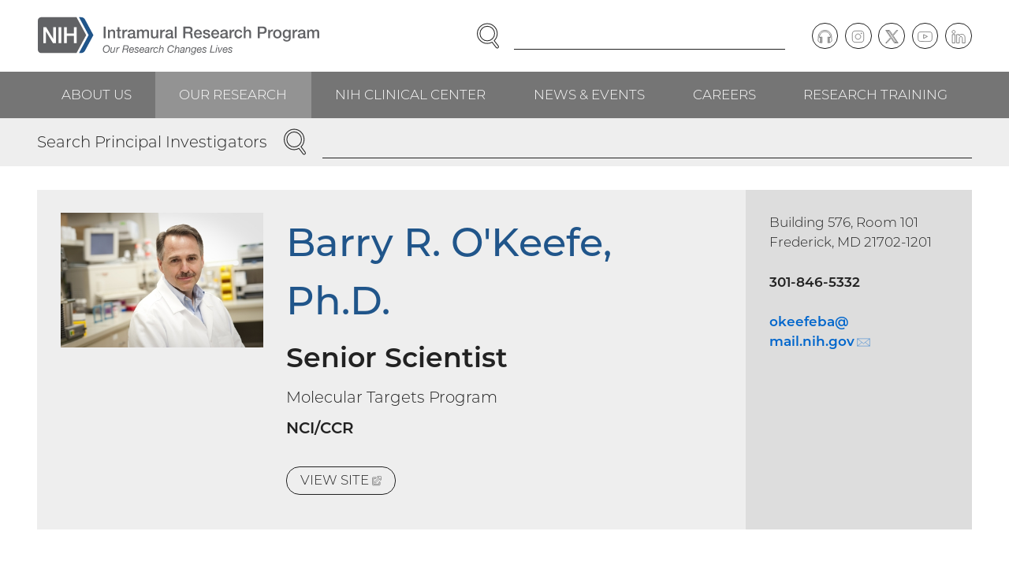

--- FILE ---
content_type: text/html; charset=UTF-8
request_url: https://irp.nih.gov/pi/barry-okeefe
body_size: 13008
content:
<!DOCTYPE html>
<html lang="en" dir="ltr" class="no-js">
<head>
<meta charset="utf-8" />
<link rel="canonical" href="https://irp.nih.gov/pi/barry-okeefe" />
<meta name="viewport" content="width=device-width, initial-scale=1.0" />
<link rel="preload" as="font" type="font/woff2" href="/themes/irp/dist/fonts/montserrat-300.woff2" crossorigin="" />
<link rel="apple-touch-icon" sizes="180x180" href="/apple-touch-icon.png" />
<link rel="icon" type="image/png" sizes="32x32" href="/favicon-32x32.png" />
<link rel="icon" type="image/png" sizes="16x16" href="/favicon-16x16.png" />
<link rel="manifest" href="/site.webmanifest" />
<link rel="mask-icon" color="#20558a" href="/safari-pinned-tab.svg" />
<link rel="shortcut icon" href="/favicon.ico" />
<meta name="msapplication-TileColor" content="#20558a" />
<meta name="msapplication-config" content="/browserconfig.xml" />
<meta name="theme-color" content="#20558a" />

<title>Barry R. O&#039;Keefe, Ph.D. | Principal Investigators | NIH Intramural Research Program</title>
<link rel="stylesheet" media="all" href="/sites/default/files/css/css_Az-unsbytIWjsBILa4rgVlgEJTnLFEpb5E0Za-FeBPI.css?delta=0&amp;language=en&amp;theme=irp&amp;include=eJzLLCrQT8_JT0rM0U0uLtYpriwuSc3VT0osTtUpy0wtL9YHk3q5-SmlOakAjNsRaA" />
<link rel="stylesheet" media="all" href="/sites/default/files/css/css_ZPi-3uprEOSZb3-xfN9KCFG1ZlYFIsd4rR0nEGuOae0.css?delta=1&amp;language=en&amp;theme=irp&amp;include=eJzLLCrQT8_JT0rM0U0uLtYpriwuSc3VT0osTtUpy0wtL9YHk3q5-SmlOakAjNsRaA" />


</head>
<body><a href="#main-content" class="visually-hidden focusable skip-link">Skip to main content</a>

<div class="dialog-off-canvas-main-canvas" data-off-canvas-main-canvas><header class="header"><div class="section"><div class="header__wrapper"><div class="header__logo"><div class="block block--content" id="block-sitebranding"><a href="/" class="logo"><img src="/themes/irp/logo.svg" alt="NIH Intramural Research Program, Our Research Changes Lives" width="465" height="63" class="logo__image" /></a>
</div></div><div class="header__navcontrol header-navcontrol"><nav role="navigation" aria-labelledby="block-navigationcontrols-menu" class="block block--menu" id="block-navigationcontrols"><h2 class="visually-hidden" id="block-navigationcontrols-menu">Navigation controls</h2><ul class="menu-inline-icons"><li class="menu-inline-icons__item"><a href="https://search.nih.gov/search?utf8=%E2%9C%93&amp;affiliate=nih-irp" class="menu-inline-icons__link"><svg aria-hidden="true" class="icon icon--search" viewBox="0 0 29 32" width="29" height="32"><use xlink:href="/themes/irp/dist/images/icons/icons.svg?v3#search"></use></svg><span class="menu-inline-icons__text">Search</span></a></li><li class="menu-inline-icons__item"><a href="/site-map" class="menu-inline-icons__link" data-drupal-link-system-path="node/2"><svg aria-hidden="true" class="icon icon--menu" viewBox="0 0 32 32" width="32" height="32"><use xlink:href="/themes/irp/dist/images/icons/icons.svg?v3#menu"></use></svg><span class="menu-inline-icons__text">Menu</span></a></li></ul></nav></div><div class="header__search"><div class="block block--content" id="block-irpsearch"><form accept-charset="UTF-8" action="https://search.nih.gov/search" id="search_form" method="get" role="search" class="search"><input name="utf8" type="hidden" value="✓" /><input name="affiliate" type="hidden" value="nih-irp" /><label class="visually-hidden" for="query">Enter Search Term(s):</label><div class="search__content"><input autocomplete="off" id="query" name="query" type="text" class="search__input" /><button name="commit" type="submit" value="Search" class="search__button"><span class="visually-hidden">Search</span><svg aria-hidden="true" class="icon icon--search" viewBox="0 0 29 32" width="29" height="32"><use xlink:href="/themes/irp/dist/images/icons/icons.svg?v3#search"></use></svg></button></div></form></div></div><div class="header__content header-content"><nav role="navigation" aria-labelledby="block-social-menu" class="block block--menu" id="block-social"><h2 class="visually-hidden" id="block-social-menu">Social follow links</h2><ul class="menu-circle-icons"><li class="menu-circle-icons__item"><a href="/podcast" class="menu-circle-icons__link" data-drupal-link-system-path="node/33"><span class="menu-circle-icons__icon"><svg aria-hidden="true" class="icon icon--podcast" viewBox="0 0 37 32" width="37" height="32"><use xlink:href="/themes/irp/dist/images/icons/icons.svg?v3#podcast"></use></svg></span><span class="visually-hidden">Podcast</span></a></li><li class="menu-circle-icons__item"><a href="https://www.instagram.com/irpatnih/" class="menu-circle-icons__link"><span class="menu-circle-icons__icon"><svg aria-hidden="true" class="icon icon--instagram" viewBox="0 0 32 32" width="32" height="32"><use xlink:href="/themes/irp/dist/images/icons/icons.svg?v3#instagram"></use></svg></span><span class="visually-hidden">Instagram</span></a></li><li class="menu-circle-icons__item"><a href="https://twitter.com/IRPatNIH" class="menu-circle-icons__link"><span class="menu-circle-icons__icon"><svg aria-hidden="true" class="icon icon--twitter" viewBox="0 0 32 32" width="32" height="32"><use xlink:href="/themes/irp/dist/images/icons/icons.svg?v3#twitter"></use></svg></span><span class="visually-hidden">Twitter</span></a></li><li class="menu-circle-icons__item"><a href="https://www.youtube.com/user/IRPNIH" class="menu-circle-icons__link"><span class="menu-circle-icons__icon"><svg aria-hidden="true" class="icon icon--youtube" viewBox="0 0 35 32" width="35" height="32"><use xlink:href="/themes/irp/dist/images/icons/icons.svg?v3#youtube"></use></svg></span><span class="visually-hidden">YouTube</span></a></li><li class="menu-circle-icons__item"><a href="https://www.linkedin.com/company/intramural-research-program-irp" class="menu-circle-icons__link"><span class="menu-circle-icons__icon"><svg aria-hidden="true" class="icon icon--linkedin" viewBox="0 0 33 32" width="33" height="32"><use xlink:href="/themes/irp/dist/images/icons/icons.svg?v3#linkedin"></use></svg></span><span class="visually-hidden">LinkedIn</span></a></li></ul></nav></div></div></div><div class="header__navbar"><div class="section"><div class="header__navwrapper"><div class="header__nav header-nav"><nav role="navigation" aria-labelledby="block-mainnavigation-menu" class="block block--menu" id="block-mainnavigation"><h2 class="visually-hidden" id="block-mainnavigation-menu">Main navigation</h2><ul class="menu menu--level--0"><li class="menu__item menu__item--level--0"><a href="/about-us" class="menu__link menu__link--level--0" data-drupal-link-system-path="node/7">About Us</a><div class="menu__submenu menu__submenu--level--1"><ul class="menu menu--level--1"><li class="menu__item menu__item--level--1"><a href="/about-us/what-is-the-irp" class="menu__link menu__link--level--1" data-drupal-link-system-path="node/13">What Is the IRP?</a></li><li class="menu__item menu__item--level--1"><a href="/about-us/history" class="menu__link menu__link--level--1" data-drupal-link-system-path="node/14">History</a></li><li class="menu__item menu__item--level--1"><a href="/about-us/honors" class="menu__link menu__link--level--1" data-drupal-link-system-path="node/15">Honors</a><div class="menu__submenu menu__submenu--level--2"><ul class="menu menu--level--2"><li class="menu__item menu__item--level--2"><a href="/about-us/honors/nobel-prize" class="menu__link menu__link--level--2" data-drupal-link-system-path="node/43">Nobel Prize</a></li><li class="menu__item menu__item--level--2"><a href="/about-us/honors/lasker-award" class="menu__link menu__link--level--2" data-drupal-link-system-path="node/44">Lasker Award</a></li><li class="menu__item menu__item--level--2"><a href="/about-us/honors/breakthrough-prize" class="menu__link menu__link--level--2" data-drupal-link-system-path="node/45">Breakthrough Prize</a></li><li class="menu__item menu__item--level--2"><a href="/about-us/honors/shaw-prize" class="menu__link menu__link--level--2" data-drupal-link-system-path="node/4021">Shaw Prize</a></li><li class="menu__item menu__item--level--2"><a href="/about-us/honors/presidential-early-career-award-for-scientists-and-engineers-pecase" class="menu__link menu__link--level--2" data-drupal-link-system-path="node/46">Presidential Early Career Award for Scientists and Engineers (PECASE)</a></li><li class="menu__item menu__item--level--2"><a href="/about-us/honors/presidential-medal-of-freedom" class="menu__link menu__link--level--2" data-drupal-link-system-path="node/47">Presidential Medal of Freedom</a></li><li class="menu__item menu__item--level--2"><a href="/about-us/honors/national-medal-of-science" class="menu__link menu__link--level--2" data-drupal-link-system-path="node/48">National Medal of Science</a></li><li class="menu__item menu__item--level--2"><a href="/about-us/honors/searle-scholars" class="menu__link menu__link--level--2" data-drupal-link-system-path="node/49">Searle Scholars</a></li><li class="menu__item menu__item--level--2"><a href="/about-us/honors/the-national-academy-of-sciences" class="menu__link menu__link--level--2" data-drupal-link-system-path="node/50">The National Academy of Sciences</a></li><li class="menu__item menu__item--level--2"><a href="/about-us/honors/the-national-academy-of-medicine" class="menu__link menu__link--level--2" data-drupal-link-system-path="node/51">The National Academy of Medicine</a></li><li class="menu__item menu__item--level--2"><a href="/about-us/honors/the-national-academy-of-engineering" class="menu__link menu__link--level--2" data-drupal-link-system-path="node/52">The National Academy of Engineering</a></li><li class="menu__item menu__item--level--2"><a href="/about-us/honors/the-american-academy-of-arts-and-sciences" class="menu__link menu__link--level--2" data-drupal-link-system-path="node/53">The American Academy of Arts and Sciences</a></li><li class="menu__item menu__item--level--2"><a href="/about-us/honors/national-medal-of-technology-and-innovation" class="menu__link menu__link--level--2" data-drupal-link-system-path="node/54">National Medal of Technology &amp; Innovation</a></li><li class="menu__item menu__item--level--2"><a href="/about-us/honors/samuel-j-heyman-service-to-america-medals" class="menu__link menu__link--level--2" data-drupal-link-system-path="node/55">Samuel J. Heyman Service to America Medals</a></li><li class="menu__item menu__item--level--2"><a href="/about-us/honors/crafoord-prize" class="menu__link menu__link--level--2" data-drupal-link-system-path="node/56">Crafoord Prize</a></li><li class="menu__item menu__item--level--2"><a href="/about-us/honors/fellows-of-the-royal-society" class="menu__link menu__link--level--2" data-drupal-link-system-path="node/3227">Fellows of the Royal Society</a></li><li class="menu__item menu__item--level--2"><a href="/about-us/honors/canada-gairdner-awards" class="menu__link menu__link--level--2" data-drupal-link-system-path="node/57">Canada Gairdner Awards</a></li></ul></div></li><li class="menu__item menu__item--level--1"><a href="/about-us/organization-and-leadership" class="menu__link menu__link--level--1" data-drupal-link-system-path="node/16">Organization &amp; Leadership</a></li><li class="menu__item menu__item--level--1"><a href="/about-us/our-programs" class="menu__link menu__link--level--1" data-drupal-link-system-path="node/17">Our Programs</a><div class="menu__submenu menu__submenu--level--2"><ul class="menu menu--level--2"><li class="menu__item menu__item--level--2"><a href="/about-us/our-programs/nci" class="menu__link menu__link--level--2" data-drupal-link-system-path="node/58">NCI</a></li><li class="menu__item menu__item--level--2"><a href="/about-us/our-programs/nei" class="menu__link menu__link--level--2" data-drupal-link-system-path="node/59">NEI</a></li><li class="menu__item menu__item--level--2"><a href="/about-us/our-programs/nhgri" class="menu__link menu__link--level--2" data-drupal-link-system-path="node/60">NHGRI</a></li><li class="menu__item menu__item--level--2"><a href="/about-us/our-programs/nhlbi" class="menu__link menu__link--level--2" data-drupal-link-system-path="node/61">NHLBI</a></li><li class="menu__item menu__item--level--2"><a href="/about-us/our-programs/nia" class="menu__link menu__link--level--2" data-drupal-link-system-path="node/62">NIA</a></li><li class="menu__item menu__item--level--2"><a href="/about-us/our-programs/niaaa" class="menu__link menu__link--level--2" data-drupal-link-system-path="node/63">NIAAA</a></li><li class="menu__item menu__item--level--2"><a href="/about-us/our-programs/niaid" class="menu__link menu__link--level--2" data-drupal-link-system-path="node/64">NIAID</a></li><li class="menu__item menu__item--level--2"><a href="/about-us/our-programs/niams" class="menu__link menu__link--level--2" data-drupal-link-system-path="node/65">NIAMS</a></li><li class="menu__item menu__item--level--2"><a href="/about-us/our-programs/nibib" class="menu__link menu__link--level--2" data-drupal-link-system-path="node/66">NIBIB</a></li><li class="menu__item menu__item--level--2"><a href="/about-us/our-programs/nichd" class="menu__link menu__link--level--2" data-drupal-link-system-path="node/67">NICHD</a></li><li class="menu__item menu__item--level--2"><a href="/about-us/our-programs/nida" class="menu__link menu__link--level--2" data-drupal-link-system-path="node/68">NIDA</a></li><li class="menu__item menu__item--level--2"><a href="/about-us/our-programs/nidcd" class="menu__link menu__link--level--2" data-drupal-link-system-path="node/69">NIDCD</a></li><li class="menu__item menu__item--level--2"><a href="/about-us/our-programs/nidcr" class="menu__link menu__link--level--2" data-drupal-link-system-path="node/70">NIDCR</a></li><li class="menu__item menu__item--level--2"><a href="/about-us/our-programs/niddk" class="menu__link menu__link--level--2" data-drupal-link-system-path="node/71">NIDDK</a></li><li class="menu__item menu__item--level--2"><a href="/about-us/our-programs/niehs" class="menu__link menu__link--level--2" data-drupal-link-system-path="node/72">NIEHS</a></li><li class="menu__item menu__item--level--2"><a href="/about-us/our-programs/nimh" class="menu__link menu__link--level--2" data-drupal-link-system-path="node/73">NIMH</a></li><li class="menu__item menu__item--level--2"><a href="/about-us/our-programs/nimhd" class="menu__link menu__link--level--2" data-drupal-link-system-path="node/74">NIMHD</a></li><li class="menu__item menu__item--level--2"><a href="/about-us/our-programs/ninds" class="menu__link menu__link--level--2" data-drupal-link-system-path="node/75">NINDS</a></li><li class="menu__item menu__item--level--2"><a href="/about-us/our-programs/ninr" class="menu__link menu__link--level--2" data-drupal-link-system-path="node/76">NINR</a></li><li class="menu__item menu__item--level--2"><a href="/about-us/our-programs/nlm" class="menu__link menu__link--level--2" data-drupal-link-system-path="node/77">NLM</a></li><li class="menu__item menu__item--level--2"><a href="/about-us/our-programs/cc" class="menu__link menu__link--level--2" data-drupal-link-system-path="node/78">CC</a></li><li class="menu__item menu__item--level--2"><a href="/about-us/our-programs/ncats" class="menu__link menu__link--level--2" data-drupal-link-system-path="node/80">NCATS</a></li><li class="menu__item menu__item--level--2"><a href="/about-us/our-programs/nccih" class="menu__link menu__link--level--2" data-drupal-link-system-path="node/81">NCCIH</a></li></ul></div></li><li class="menu__item menu__item--level--1"><a href="/about-us/research-campus-locations" class="menu__link menu__link--level--1" data-drupal-link-system-path="node/18">Research Campus Locations</a></li><li class="menu__item menu__item--level--1"><a href="/about-us/contact-information" class="menu__link menu__link--level--1" data-drupal-link-system-path="node/19">Contact Information</a></li></ul></div></li><li class="menu__item menu__item--level--0"><a href="/our-research" class="menu__link menu__link--level--0 is-active-trail" data-drupal-link-system-path="node/8">Our Research</a><div class="menu__submenu menu__submenu--level--1"><ul class="menu menu--level--1"><li class="menu__item menu__item--level--1"><a href="/our-research/scientific-focus-areas" class="menu__link menu__link--level--1" data-drupal-link-system-path="node/20">Scientific Focus Areas</a><div class="menu__submenu menu__submenu--level--2"><ul class="menu menu--level--2"><li class="menu__item menu__item--level--2"><a href="/our-research/scientific-focus-areas/biomedical-engineering-and-biophysics" class="menu__link menu__link--level--2" data-drupal-link-system-path="node/83">Biomedical Engineering &amp; Biophysics</a></li><li class="menu__item menu__item--level--2"><a href="/our-research/scientific-focus-areas/cancer-biology" class="menu__link menu__link--level--2" data-drupal-link-system-path="node/84">Cancer Biology</a></li><li class="menu__item menu__item--level--2"><a href="/our-research/scientific-focus-areas/cell-biology" class="menu__link menu__link--level--2" data-drupal-link-system-path="node/85">Cell Biology</a></li><li class="menu__item menu__item--level--2"><a href="/our-research/scientific-focus-areas/chemical-biology" class="menu__link menu__link--level--2" data-drupal-link-system-path="node/86">Chemical Biology</a></li><li class="menu__item menu__item--level--2"><a href="/our-research/scientific-focus-areas/chromosome-biology" class="menu__link menu__link--level--2" data-drupal-link-system-path="node/87">Chromosome Biology</a></li><li class="menu__item menu__item--level--2"><a href="/our-research/scientific-focus-areas/clinical-research" class="menu__link menu__link--level--2" data-drupal-link-system-path="node/88">Clinical Research</a></li><li class="menu__item menu__item--level--2"><a href="/our-research/scientific-focus-areas/computational-biology" class="menu__link menu__link--level--2" data-drupal-link-system-path="node/89">Computational Biology</a></li><li class="menu__item menu__item--level--2"><a href="/our-research/scientific-focus-areas/developmental-biology" class="menu__link menu__link--level--2" data-drupal-link-system-path="node/90">Developmental Biology</a></li><li class="menu__item menu__item--level--2"><a href="/our-research/scientific-focus-areas/epidemiology" class="menu__link menu__link--level--2" data-drupal-link-system-path="node/91">Epidemiology</a></li><li class="menu__item menu__item--level--2"><a href="/our-research/scientific-focus-areas/genetics-and-genomics" class="menu__link menu__link--level--2" data-drupal-link-system-path="node/92">Genetics &amp; Genomics</a></li><li class="menu__item menu__item--level--2"><a href="/our-research/scientific-focus-areas/health-disparities" class="menu__link menu__link--level--2" data-drupal-link-system-path="node/93">Health Disparities</a></li><li class="menu__item menu__item--level--2"><a href="/our-research/scientific-focus-areas/immunology" class="menu__link menu__link--level--2" data-drupal-link-system-path="node/94">Immunology</a></li><li class="menu__item menu__item--level--2"><a href="/our-research/scientific-focus-areas/microbiology-and-infectious-diseases" class="menu__link menu__link--level--2" data-drupal-link-system-path="node/95">Microbiology &amp; Infectious Diseases</a></li><li class="menu__item menu__item--level--2"><a href="/our-research/scientific-focus-areas/molecular-biology-and-biochemistry" class="menu__link menu__link--level--2" data-drupal-link-system-path="node/96">Molecular Biology &amp; Biochemistry</a></li><li class="menu__item menu__item--level--2"><a href="/our-research/scientific-focus-areas/molecular-pharmacology" class="menu__link menu__link--level--2" data-drupal-link-system-path="node/97">Molecular Pharmacology</a></li><li class="menu__item menu__item--level--2"><a href="/our-research/scientific-focus-areas/neuroscience" class="menu__link menu__link--level--2" data-drupal-link-system-path="node/98">Neuroscience</a></li><li class="menu__item menu__item--level--2"><a href="/our-research/scientific-focus-areas/rna-biology" class="menu__link menu__link--level--2" data-drupal-link-system-path="node/99">RNA Biology</a></li><li class="menu__item menu__item--level--2"><a href="/our-research/scientific-focus-areas/social-and-behavioral-sciences" class="menu__link menu__link--level--2" data-drupal-link-system-path="node/100">Social &amp; Behavioral Sciences</a></li><li class="menu__item menu__item--level--2"><a href="/our-research/scientific-focus-areas/stem-cell-biology" class="menu__link menu__link--level--2" data-drupal-link-system-path="node/101">Stem Cell Biology</a></li><li class="menu__item menu__item--level--2"><a href="/our-research/scientific-focus-areas/structural-biology" class="menu__link menu__link--level--2" data-drupal-link-system-path="node/102">Structural Biology</a></li><li class="menu__item menu__item--level--2"><a href="/our-research/scientific-focus-areas/systems-biology" class="menu__link menu__link--level--2" data-drupal-link-system-path="node/103">Systems Biology</a></li><li class="menu__item menu__item--level--2"><a href="/our-research/scientific-focus-areas/virology" class="menu__link menu__link--level--2" data-drupal-link-system-path="node/104">Virology</a></li></ul></div></li><li class="menu__item menu__item--level--1"><a href="/pi" class="menu__link menu__link--level--1 is-active-trail" data-drupal-link-system-path="node/21">Principal Investigators</a><div class="menu__submenu menu__submenu--level--2"><ul class="menu menu--level--2"><li class="menu__item menu__item--level--2"><a href="/our-research/principal-investigators/name" class="menu__link menu__link--level--2" data-drupal-link-system-path="our-research/principal-investigators/name">View by Investigator Name</a></li><li class="menu__item menu__item--level--2"><a href="/our-research/principal-investigators/focus" class="menu__link menu__link--level--2" data-drupal-link-system-path="our-research/principal-investigators/focus">View by Scientific Focus Area</a></li></ul></div></li><li class="menu__item menu__item--level--1"><a href="/accomplishments" class="menu__link menu__link--level--1" data-drupal-link-system-path="node/22">Accomplishments</a><div class="menu__submenu menu__submenu--level--2"><ul class="menu menu--level--2"><li class="menu__item menu__item--level--2"><a href="/accomplishments/accomplishments-by-date" class="menu__link menu__link--level--2" data-drupal-link-system-path="node/105">View All Accomplishments by Date</a></li><li class="menu__item menu__item--level--2"><a href="/accomplishments/view-all-health-topics" class="menu__link menu__link--level--2" data-drupal-link-system-path="node/106">View All Health Topics</a></li><li class="menu__item menu__item--level--2"><a href="/accomplishments/the-body" class="menu__link menu__link--level--2" data-drupal-link-system-path="taxonomy/term/9">The Body</a></li><li class="menu__item menu__item--level--2"><a href="/accomplishments/health-and-wellness" class="menu__link menu__link--level--2" data-drupal-link-system-path="taxonomy/term/10">Health &amp; Wellness</a></li><li class="menu__item menu__item--level--2"><a href="/accomplishments/conditions-and-diseases" class="menu__link menu__link--level--2" data-drupal-link-system-path="taxonomy/term/11">Conditions &amp; Diseases</a></li><li class="menu__item menu__item--level--2"><a href="/accomplishments/procedures" class="menu__link menu__link--level--2" data-drupal-link-system-path="taxonomy/term/12">Procedures</a></li></ul></div></li><li class="menu__item menu__item--level--1"><a href="/our-research/accelerating-science" class="menu__link menu__link--level--1" data-drupal-link-system-path="node/23">Accelerating Science</a><div class="menu__submenu menu__submenu--level--2"><ul class="menu menu--level--2"><li class="menu__item menu__item--level--2"><a href="/our-research/accelerating-science/investing-in-cutting-edge-animal-models" class="menu__link menu__link--level--2" data-drupal-link-system-path="node/107">Investing in Cutting-Edge Animal Models</a></li><li class="menu__item menu__item--level--2"><a href="/our-research/accelerating-science/creating-cell-based-therapies" class="menu__link menu__link--level--2" data-drupal-link-system-path="node/108">Creating Cell-Based Therapies</a></li><li class="menu__item menu__item--level--2"><a href="/our-research/accelerating-science/advancing-computational-and-structural-biology" class="menu__link menu__link--level--2" data-drupal-link-system-path="node/109">Advancing Computational and Structural Biology</a></li><li class="menu__item menu__item--level--2"><a href="/our-research/accelerating-science/combating-drug-resistance" class="menu__link menu__link--level--2" data-drupal-link-system-path="node/110">Combating Drug Resistance</a></li><li class="menu__item menu__item--level--2"><a href="/our-research/accelerating-science/developing-novel-imaging-techniques" class="menu__link menu__link--level--2" data-drupal-link-system-path="node/111">Developing Novel Imaging Techniques</a></li><li class="menu__item menu__item--level--2"><a href="/our-research/accelerating-science/charting-the-pathways-of-inflammation" class="menu__link menu__link--level--2" data-drupal-link-system-path="node/112">Charting the Pathways of Inflammation</a></li><li class="menu__item menu__item--level--2"><a href="/our-research/accelerating-science/zooming-in-on-the-microbiome" class="menu__link menu__link--level--2" data-drupal-link-system-path="node/113">Zooming in on the Microbiome</a></li><li class="menu__item menu__item--level--2"><a href="/our-research/accelerating-science/uncovering-new-opportunities-for-natural-products" class="menu__link menu__link--level--2" data-drupal-link-system-path="node/114">Uncovering New Opportunities for Natural Products</a></li><li class="menu__item menu__item--level--2"><a href="/our-research/accelerating-science/stimulating-neuroscience-research" class="menu__link menu__link--level--2" data-drupal-link-system-path="node/115">Stimulating Neuroscience Research</a></li><li class="menu__item menu__item--level--2"><a href="/our-research/accelerating-science/pursuing-precision-medicine" class="menu__link menu__link--level--2" data-drupal-link-system-path="node/116">Pursuing Precision Medicine</a></li><li class="menu__item menu__item--level--2"><a href="/our-research/accelerating-science/unlocking-the-potential-of-rna-biology-and-therapeutics" class="menu__link menu__link--level--2" data-drupal-link-system-path="node/117">Unlocking the Potential of RNA Biology and Therapeutics</a></li><li class="menu__item menu__item--level--2"><a href="/our-research/accelerating-science/producing-novel-vaccines" class="menu__link menu__link--level--2" data-drupal-link-system-path="node/118">Producing Novel Vaccines</a></li></ul></div></li><li class="menu__item menu__item--level--1"><a href="/our-research/research-in-action" class="menu__link menu__link--level--1" data-drupal-link-system-path="node/24">Research in Action</a><div class="menu__submenu menu__submenu--level--2"><ul class="menu menu--level--2"><li class="menu__item menu__item--level--2"><a href="/our-research/research-in-action" class="menu__link menu__link--level--2" data-drupal-link-system-path="node/24">View All Stories</a></li><li class="menu__item menu__item--level--2"><a href="/our-research/research-in-action/healing-better-faster" class="menu__link menu__link--level--2" data-drupal-link-system-path="node/4317">Healing Better, Faster</a></li><li class="menu__item menu__item--level--2"><a href="/our-research/research-in-action/no-tech-no-problem" class="menu__link menu__link--level--2" data-drupal-link-system-path="node/4269">No Tech? No Problem!</a></li><li class="menu__item menu__item--level--2"><a href="/our-research/research-in-action/battling-blood-sucking-bugs" class="menu__link menu__link--level--2" data-drupal-link-system-path="node/4136">Battling Blood-Sucking Bugs</a></li><li class="menu__item menu__item--level--2"><a href="/our-research/research-in-action/unexpected-leads-to-curb-addiction" class="menu__link menu__link--level--2" data-drupal-link-system-path="node/4137">Unexpected Leads to Curb Addiction</a></li></ul></div></li><li class="menu__item menu__item--level--1"><a href="/our-research/trans-irp-research-resources" class="menu__link menu__link--level--1" data-drupal-link-system-path="node/25">Trans-IRP Research Resources</a><div class="menu__submenu menu__submenu--level--2"><ul class="menu menu--level--2"><li class="menu__item menu__item--level--2"><a href="/our-research/research-resources/supercomputing" class="menu__link menu__link--level--2" data-drupal-link-system-path="node/119">Supercomputing</a></li></ul></div></li><li class="menu__item menu__item--level--1"><a href="/our-research/irp-review-process" class="menu__link menu__link--level--1" data-drupal-link-system-path="node/26">IRP Review Process</a></li><li class="menu__item menu__item--level--1"><a href="/our-research/commercializing-inventions" class="menu__link menu__link--level--1" data-drupal-link-system-path="node/27">Commercializing Inventions</a></li></ul></div></li><li class="menu__item menu__item--level--0"><a href="/nih-clinical-center" class="menu__link menu__link--level--0" data-drupal-link-system-path="node/9">NIH Clinical Center</a><div class="menu__submenu menu__submenu--level--1"><ul class="menu menu--level--1"><li class="menu__item menu__item--level--1"><a href="/nih-clinical-center/clinical-center-facilities" class="menu__link menu__link--level--1" data-drupal-link-system-path="node/28">Clinical Center Facilities</a></li><li class="menu__item menu__item--level--1"><a href="/nih-clinical-center/clinical-faculty" class="menu__link menu__link--level--1" data-drupal-link-system-path="nih-clinical-center/clinical-faculty">Clinical Faculty</a></li><li class="menu__item menu__item--level--1"><a href="/nih-clinical-center/advancing-translational-science" class="menu__link menu__link--level--1" data-drupal-link-system-path="node/29">Advancing Translational Science</a></li><li class="menu__item menu__item--level--1"><a href="/nih-clinical-center/clinical-trials" class="menu__link menu__link--level--1" data-drupal-link-system-path="node/30">Clinical Trials</a><div class="menu__submenu menu__submenu--level--2"><ul class="menu menu--level--2"><li class="menu__item menu__item--level--2"><a href="/nih-clinical-center/clinical-trials/get-involved-with-clinical-research" class="menu__link menu__link--level--2" data-drupal-link-system-path="node/120">Get Involved with Clinical Research</a></li><li class="menu__item menu__item--level--2"><a href="/nih-clinical-center/clinical-trials/physician-resources" class="menu__link menu__link--level--2" data-drupal-link-system-path="node/121">Physician Resources</a></li></ul></div></li></ul></div></li><li class="menu__item menu__item--level--0"><a href="/news-and-events" class="menu__link menu__link--level--0" data-drupal-link-system-path="node/10">News &amp; Events</a><div class="menu__submenu menu__submenu--level--1"><ul class="menu menu--level--1"><li class="menu__item menu__item--level--1"><a href="/news-and-events/in-the-news" class="menu__link menu__link--level--1" data-drupal-link-system-path="node/31">In the News</a></li><li class="menu__item menu__item--level--1"><a href="/blog" class="menu__link menu__link--level--1" data-drupal-link-system-path="node/32">I am Intramural Blog</a></li><li class="menu__item menu__item--level--1"><a href="/podcast" class="menu__link menu__link--level--1" data-drupal-link-system-path="node/33">Speaking of Science Podcast</a></li><li class="menu__item menu__item--level--1"><a href="/scibites" class="menu__link menu__link--level--1" data-drupal-link-system-path="node/34">SciBites Video Shorts</a></li><li class="menu__item menu__item--level--1"><a href="/catalyst" class="menu__link menu__link--level--1" data-drupal-link-system-path="catalyst">The NIH Catalyst Newsletter</a></li><li class="menu__item menu__item--level--1"><a href="/news-and-events/events" class="menu__link menu__link--level--1" data-drupal-link-system-path="node/35">Events</a></li></ul></div></li><li class="menu__item menu__item--level--0"><a href="/careers" class="menu__link menu__link--level--0" data-drupal-link-system-path="node/11">Careers</a><div class="menu__submenu menu__submenu--level--1"><ul class="menu menu--level--1"><li class="menu__item menu__item--level--1"><a href="/careers/faculty-level-scientific-careers" class="menu__link menu__link--level--1" data-drupal-link-system-path="node/36">Faculty-Level Scientific Careers</a></li><li class="menu__item menu__item--level--1"><a href="/careers/trans-nih-scientific-recruitments" class="menu__link menu__link--level--1" data-drupal-link-system-path="node/37">Trans-NIH Scientific Recruitments</a><div class="menu__submenu menu__submenu--level--2"><ul class="menu menu--level--2"><li class="menu__item menu__item--level--2"><a href="/careers/trans-nih-scientific-recruitments/stadtman-tenure-track-investigators" class="menu__link menu__link--level--2" data-drupal-link-system-path="node/122">Stadtman Tenure-Track Investigators</a><div class="menu__submenu menu__submenu--level--3"><ul class="menu menu--level--3"><li class="menu__item menu__item--level--3"><a href="/careers/trans-nih-scientific-recruitments/stadtman-tenure-track-investigators/science-the-stadtman-way" class="menu__link menu__link--level--3" data-drupal-link-system-path="node/126">Science, the Stadtman Way</a></li></ul></div></li><li class="menu__item menu__item--level--2"><a href="/careers/trans-nih-scientific-recruitments/lasker-clinical-research-scholars" class="menu__link menu__link--level--2" data-drupal-link-system-path="node/123">Lasker Clinical Research Scholars</a></li><li class="menu__item menu__item--level--2"><a href="/careers/trans-nih-scientific-recruitments/independent-research-scholar" class="menu__link menu__link--level--2" data-drupal-link-system-path="node/124">Independent Research Scholar</a></li></ul></div></li><li class="menu__item menu__item--level--1"><a href="/careers/scientific-and-clinical-careers" class="menu__link menu__link--level--1" data-drupal-link-system-path="node/38">Scientific &amp; Clinical Careers</a></li><li class="menu__item menu__item--level--1"><a href="/careers/administrative-careers" class="menu__link menu__link--level--1" data-drupal-link-system-path="node/39">Administrative Careers</a></li></ul></div></li><li class="menu__item menu__item--level--0"><a href="/research-training" class="menu__link menu__link--level--0" data-drupal-link-system-path="node/12">Research Training</a><div class="menu__submenu menu__submenu--level--1"><ul class="menu menu--level--1"><li class="menu__item menu__item--level--1"><a href="/research-training/program-information" class="menu__link menu__link--level--1" data-drupal-link-system-path="node/40">Program Information</a></li><li class="menu__item menu__item--level--1"><a href="/research-training/training-opportunities" class="menu__link menu__link--level--1" data-drupal-link-system-path="node/41">Training Opportunities</a></li><li class="menu__item menu__item--level--1"><a href="/research-training/nih-work-life-resources" class="menu__link menu__link--level--1" data-drupal-link-system-path="node/42">NIH Work/Life Resources</a></li></ul></div></li></ul></nav></div></div></div></div></header>
<div class="banner-search"><div class="section"><div class="block block--content" id="block-pisearch"><form accept-charset="UTF-8" action="https://search.nih.gov/search/docs" id="search_form-4095" method="get" role="search" class="search"><input name="utf8" type="hidden" value="✓" /><input name="affiliate" type="hidden" value="nih-irp" /><input name="dc" type="hidden" value="4095" /><label class="search__label" for="query-4095">Search Principal Investigators</label><div class="search__content"><input autocomplete="off" id="query-4095" name="query" type="text" class="search__input" /><button name="commit" type="submit" value="Search" class="search__button"><span class="visually-hidden">Search</span><svg aria-hidden="true" class="icon icon--search" viewBox="0 0 29 32" width="29" height="32"><use xlink:href="/themes/irp/dist/images/icons/icons.svg?v3#search"></use></svg></button></div></form></div></div></div><div class="section"><div data-drupal-messages-fallback class="hidden"></div></div><main role="main"><div id="main-content" tabindex="-1"></div><div class="section"><div class="block block--content" id="block-mainpagecontent-2"><div class="js-view-dom-id-47355aeb23c29944fc4d58a99cd3d8a6be1111ee7c6ef938263703b741efb239"><div><div class="profile"><div class="profile__wrapper"><div class="profile__image"><img src="https://i.irp.nih.gov/pi/0010149475.jpg" alt="" loading="lazy"></div><div class="profile__content"><h1>Barry R. O&#039;Keefe, Ph.D.</h1><div class="profile__content-group"><h2>Senior Scientist</h2><p>Molecular Targets Program</p><p><strong>NCI/CCR</strong></p></div><div class="profile__content-group"><p>   <a href="https://ccr.cancer.gov/staff-directory/barry-r-okeefe" class="button">View Site</a></p></div></div><div class="profile__sidebar"><div class="profile__sidebar-wrapper"><p>Building 576, Room 101<br>Frederick, MD 21702-1201</p><p><strong>301-846-5332</strong></p><p><strong><a href="mailto:okeefeba@mail.nih.gov">okeefeba@mail.nih.gov</a></strong></p></div></div></div></div><div><h2 class="text-align-center">Research Topics</h2><div class="profile-html"><p>Our research efforts are generally split into two study areas: 1) cell-free assay development and identification of active compounds from chemical and natural product libraries, and 2) the isolation and characterization of antiviral proteins from natural product extracts. In the first, our goals are to understand and define specific protein-ligand interactions and use that knowledge to adapt laboratory findings into both high-throughput screens and potential therapeutic discoveries. In the second, we carry out independent research on the discovery and characterization of novel antiviral proteins from natural products extracts. This research is necessarily multidisciplinary and collaborative both within the Molecular Targets Program, as well as the NCI, the NIH and with extramural collaborators interested in our scientific discoveries. Our group uses its expertise in protein chemistry, enzymology, molecular biology, natural products research and assay development to identify, isolate and biochemically characterize new bioactive moieties.</p></div></div><div><h2 class="text-align-center">Biography</h2><div class="profile-html"><p>Dr. O'Keefe earned a Bachelor of Science degree in botany from Michigan State University and a Ph.D. in pharmacognosy from the University of Illinois at Chicago. In 1994 Dr. O'Keefe joined the NCI Laboratory of Drug Discovery Research and Development to study novel proteins from natural products extracts. Dr. O'Keefe is currently Director of the Molecular Targets Program and Head of the Protein Chemistry and Molecular Biology Section. Dr. O'Keefe is also Chief of the Natural Products Branch, Developmental Therapeutics Program, Division of Cancer Treatment and Diagnosis, NCI.</p></div></div><div class="highlight"><h2 class="text-align-center">Selected Publications</h2><div class="js-view-dom-id-80654e204f335ef091982ff9f005c4db5d103febb2c517d1c01d125ef2f68333"><div><ol><li><div><span>Cai S, Risinger AL, Petersen CL, Grkovic T, O&#039;Keefe BR, Mooberry SL, Cichewicz RH. <a href="https://www.ncbi.nlm.nih.gov/pubmed/30830773">Anacolosins A-F and Corymbulosins X and Y, Clerodane Diterpenes from Anacolosa clarkii Exhibiting Cytotoxicity toward Pediatric Cancer Cell Lines.</a> <em>J Nat Prod.</em> 2019;82(4):928-936.</span></div></li><li><div><span>Grkovic T, Evans JR, Akee RK, Guo L, Davis M, Jato J, Grothaus PG, Ahalt-Gottholm M, Hollingshead M, Collins JM, Newman DJ, O&#039;Keefe BR. <a href="https://www.ncbi.nlm.nih.gov/pubmed/30553734">Erythrofordins D and E, two new cassaine-type diterpenes from Erythrophleum suaveolens.</a> <em>Bioorg Med Chem Lett.</em> 2019;29(2):134-137.</span></div></li><li><div><span>Matarlo JS, Krumpe LRH, Heinz WF, Oh D, Shenoy SR, Thomas CL, Goncharova EI, Lockett SJ, O&#039;Keefe BR. <a href="https://www.ncbi.nlm.nih.gov/pubmed/31155509">The Natural Product Butylcycloheptyl Prodiginine Binds Pre-miR-21, Inhibits Dicer-Mediated Processing of Pre-miR-21, and Blocks Cellular Proliferation.</a> <em>Cell Chem Biol.</em> 2019;26(8):1133-1142.e4.</span></div></li><li><div><span>Thornburg CC, Britt JR, Evans JR, Akee RK, Whitt JA, Trinh SK, Harris MJ, Thompson JR, Ewing TL, Shipley SM, Grothaus PG, Newman DJ, Schneider JP, Grkovic T, O&#039;Keefe BR. <a href="https://www.ncbi.nlm.nih.gov/pubmed/29812901">NCI Program for Natural Product Discovery: A Publicly-Accessible Library of Natural Product Fractions for High-Throughput Screening.</a> <em>ACS Chem Biol.</em> 2018;13(9):2484-2497.</span></div></li><li><div><span>Jia L, Lin H, Oppenheim J, Howard OMZ, Li J, Fan H, Zhao Z, Farrar W, Zhang Y, Colburn N, Young MR, Li W, Newman D, O&#039;Keefe BR, Beutler J, Liu J, Hao X, Yang X, Ji T, White JD. <a href="https://www.ncbi.nlm.nih.gov/pubmed/29140488">US National Cancer Institute-China Collaborative Studies on Chinese Medicine and Cancer.</a> <em>J Natl Cancer Inst Monogr.</em> 2017;2017(52).</span></div></li></ol></div></div>
</div><h2 class="text-align-center">Related Scientific Focus Areas</h2><div class="js-view-dom-id-48fec89bd8727427c465076a23e7fe5a4a7835471973a157a09378929308ae82"><div><ul class="thumbnails thumbnails--small thumbnails--columns"><li class="thumbnails__item"><div class="thumbnails__image"><img src="/sites/default/files/styles/promo/public/media/image/2022-01/cancer-biology.jpg?itok=Rb4wFPN9" alt="" loading="lazy" width="200" height="200"></div><div class="thumbnails__text"><h3>Cancer Biology</h3><p><a href="/our-research/principal-investigators/focus/cancer-biology">View additional Principal Investigators in Cancer Biology</a></p><p><a href="/our-research/scientific-focus-areas/cancer-biology" class="button">Learn More</a></p></div></li><li class="thumbnails__item"><div class="thumbnails__image"><img src="/sites/default/files/styles/promo/public/media/image/2022-01/chemical-biology.jpg?itok=L_Drwbxg" alt="" loading="lazy" width="200" height="200"></div><div class="thumbnails__text"><h3>Chemical Biology</h3><p><a href="/our-research/principal-investigators/focus/chemical-biology">View additional Principal Investigators in Chemical Biology</a></p><p><a href="/our-research/scientific-focus-areas/chemical-biology" class="button">Learn More</a></p></div></li><li class="thumbnails__item"><div class="thumbnails__image"><img src="/sites/default/files/styles/promo/public/media/image/2022-01/microbiology-and-infectious-diseases.jpg?itok=1Ha9amjj" alt="" loading="lazy" width="200" height="200"></div><div class="thumbnails__text"><h3>Microbiology and Infectious Diseases</h3><p><a href="/our-research/principal-investigators/focus/microbiology-and-infectious-diseases">View additional Principal Investigators in Microbiology and Infectious Diseases</a></p><p><a href="/our-research/scientific-focus-areas/microbiology-and-infectious-diseases" class="button">Learn More</a></p></div></li><li class="thumbnails__item"><div class="thumbnails__image"><img src="/sites/default/files/styles/promo/public/media/image/2022-01/molecular-biology-and-biochemistry.jpg?itok=ojP-wEWp" alt="" loading="lazy" width="200" height="200"></div><div class="thumbnails__text"><h3>Molecular Biology and Biochemistry</h3><p><a href="/our-research/principal-investigators/focus/molecular-biology-and-biochemistry">View additional Principal Investigators in Molecular Biology and Biochemistry</a></p><p><a href="/our-research/scientific-focus-areas/molecular-biology-and-biochemistry" class="button">Learn More</a></p></div></li><li class="thumbnails__item"><div class="thumbnails__image"><img src="/sites/default/files/styles/promo/public/media/image/2022-01/molecular-pharmacology.jpg?itok=2n_h6fiL" alt="" loading="lazy" width="200" height="200"></div><div class="thumbnails__text"><h3>Molecular Pharmacology</h3><p><a href="/our-research/principal-investigators/focus/molecular-pharmacology">View additional Principal Investigators in Molecular Pharmacology</a></p><p><a href="/our-research/scientific-focus-areas/molecular-pharmacology" class="button">Learn More</a></p></div></li></ul></div></div>
<div class="updated"><p class="updated__date"><small>This page was last updated on Monday, February 10, 2025</small></p></div></div></div>
</div></div></main><footer class="footer"><div class="footer-content"><div class="section"><div class="footer-content__wrapper"><div class="footer-content__item"><h2 class="footer-content__heading">Get IRP Updates</h2></div><div class="footer-content__item"><p class="footer-content__text"><a href="https://list.nih.gov/cgi-bin/wa.exe?SUBED1=nih_irp_webinfo&amp;A=1" class="button">Subscribe</a></p></div></div></div></div><div class="footer-share"><div class="section"><div class="block block--content" id="block-share"><ul class="share-links"><li class="share-links__item"><a href="mailto:?subject=Principal%20Investigators&amp;body=https%3A%2F%2Firp.nih.gov%2Fpi%2Fbarry-okeefe" class="share-links__link"><span class="share-links__label">Email</span><svg aria-hidden="true" class="icon icon--email" viewBox="0 0 40 32" width="40" height="32"><use xlink:href="/themes/irp/dist/images/icons/icons.svg?v3#email"></use></svg></a></li><li class="share-links__item share-links__item--js-only"><a href="javascript:window.print();" class="share-links__link"><span class="share-links__label">Print</span><svg aria-hidden="true" class="icon icon--print" viewBox="0 0 38 32" width="38" height="32"><use xlink:href="/themes/irp/dist/images/icons/icons.svg?v3#print"></use></svg></a></li><li class="share-links__item"><span class="share-links__label">Share</span> <a href="https://twitter.com/intent/tweet?text=Principal%20Investigators&amp;url=https%3A%2F%2Firp.nih.gov%2Fpi%2Fbarry-okeefe" class="share-links__link"><span class="visually-hidden">Twitter</span><svg aria-hidden="true" class="icon icon--twitter" viewBox="0 0 32 32" width="32" height="32"><use xlink:href="/themes/irp/dist/images/icons/icons.svg?v3#twitter"></use></svg></a> <a href="https://www.facebook.com/sharer/sharer.php?u=https%3A%2F%2Firp.nih.gov%2Fpi%2Fbarry-okeefe" class="share-links__link"><span class="visually-hidden">Facebook</span><svg aria-hidden="true" class="icon icon--facebook" viewBox="0 0 18 32" width="18" height="32"><use xlink:href="/themes/irp/dist/images/icons/icons.svg?v3#facebook"></use></svg></a> <a href="https://www.linkedin.com/shareArticle?mini=true&amp;url=https%3A%2F%2Firp.nih.gov%2Fpi%2Fbarry-okeefe" class="share-links__link"><span class="visually-hidden">LinkedIn</span><svg aria-hidden="true" class="icon icon--linkedin" viewBox="0 0 33 32" width="33" height="32"><use xlink:href="/themes/irp/dist/images/icons/icons.svg?v3#linkedin"></use></svg></a></li></ul></div></div></div><div class="footer-nav"><div class="section"><nav role="navigation" aria-labelledby="block-mainnavigation-2-menu" class="block block--menu" id="block-mainnavigation-2"><h2 class="visually-hidden" id="block-mainnavigation-2-menu">Main navigation</h2><ul class="menu menu--level--0"><li class="menu__item menu__item--level--0"><a href="/about-us" class="menu__link menu__link--level--0" data-drupal-link-system-path="node/7">About Us</a><ul class="menu menu--level--1"><li class="menu__item menu__item--level--1"><a href="/about-us/what-is-the-irp" class="menu__link menu__link--level--1" data-drupal-link-system-path="node/13">What Is the IRP?</a></li><li class="menu__item menu__item--level--1"><a href="/about-us/history" class="menu__link menu__link--level--1" data-drupal-link-system-path="node/14">History</a></li><li class="menu__item menu__item--level--1"><a href="/about-us/honors" class="menu__link menu__link--level--1" data-drupal-link-system-path="node/15">Honors</a></li><li class="menu__item menu__item--level--1"><a href="/about-us/organization-and-leadership" class="menu__link menu__link--level--1" data-drupal-link-system-path="node/16">Organization &amp; Leadership</a></li><li class="menu__item menu__item--level--1"><a href="/about-us/our-programs" class="menu__link menu__link--level--1" data-drupal-link-system-path="node/17">Our Programs</a></li><li class="menu__item menu__item--level--1"><a href="/about-us/research-campus-locations" class="menu__link menu__link--level--1" data-drupal-link-system-path="node/18">Research Campus Locations</a></li><li class="menu__item menu__item--level--1"><a href="/about-us/contact-information" class="menu__link menu__link--level--1" data-drupal-link-system-path="node/19">Contact Information</a></li></ul></li><li class="menu__item menu__item--level--0"><a href="/our-research" class="menu__link menu__link--level--0 is-active-trail" data-drupal-link-system-path="node/8">Our Research</a><ul class="menu menu--level--1"><li class="menu__item menu__item--level--1"><a href="/our-research/scientific-focus-areas" class="menu__link menu__link--level--1" data-drupal-link-system-path="node/20">Scientific Focus Areas</a></li><li class="menu__item menu__item--level--1"><a href="/pi" class="menu__link menu__link--level--1 is-active-trail" data-drupal-link-system-path="node/21">Principal Investigators</a></li><li class="menu__item menu__item--level--1"><a href="/accomplishments" class="menu__link menu__link--level--1" data-drupal-link-system-path="node/22">Accomplishments</a></li><li class="menu__item menu__item--level--1"><a href="/our-research/accelerating-science" class="menu__link menu__link--level--1" data-drupal-link-system-path="node/23">Accelerating Science</a></li><li class="menu__item menu__item--level--1"><a href="/our-research/research-in-action" class="menu__link menu__link--level--1" data-drupal-link-system-path="node/24">Research in Action</a></li><li class="menu__item menu__item--level--1"><a href="/our-research/trans-irp-research-resources" class="menu__link menu__link--level--1" data-drupal-link-system-path="node/25">Trans-IRP Research Resources</a></li><li class="menu__item menu__item--level--1"><a href="/our-research/irp-review-process" class="menu__link menu__link--level--1" data-drupal-link-system-path="node/26">IRP Review Process</a></li><li class="menu__item menu__item--level--1"><a href="/our-research/commercializing-inventions" class="menu__link menu__link--level--1" data-drupal-link-system-path="node/27">Commercializing Inventions</a></li></ul></li><li class="menu__item menu__item--level--0"><a href="/nih-clinical-center" class="menu__link menu__link--level--0" data-drupal-link-system-path="node/9">NIH Clinical Center</a><ul class="menu menu--level--1"><li class="menu__item menu__item--level--1"><a href="/nih-clinical-center/clinical-center-facilities" class="menu__link menu__link--level--1" data-drupal-link-system-path="node/28">Clinical Center Facilities</a></li><li class="menu__item menu__item--level--1"><a href="/nih-clinical-center/clinical-faculty" class="menu__link menu__link--level--1" data-drupal-link-system-path="nih-clinical-center/clinical-faculty">Clinical Faculty</a></li><li class="menu__item menu__item--level--1"><a href="/nih-clinical-center/advancing-translational-science" class="menu__link menu__link--level--1" data-drupal-link-system-path="node/29">Advancing Translational Science</a></li><li class="menu__item menu__item--level--1"><a href="/nih-clinical-center/clinical-trials" class="menu__link menu__link--level--1" data-drupal-link-system-path="node/30">Clinical Trials</a></li></ul></li><li class="menu__item menu__item--level--0"><a href="/news-and-events" class="menu__link menu__link--level--0" data-drupal-link-system-path="node/10">News &amp; Events</a><ul class="menu menu--level--1"><li class="menu__item menu__item--level--1"><a href="/news-and-events/in-the-news" class="menu__link menu__link--level--1" data-drupal-link-system-path="node/31">In the News</a></li><li class="menu__item menu__item--level--1"><a href="/blog" class="menu__link menu__link--level--1" data-drupal-link-system-path="node/32">I am Intramural Blog</a></li><li class="menu__item menu__item--level--1"><a href="/podcast" class="menu__link menu__link--level--1" data-drupal-link-system-path="node/33">Speaking of Science Podcast</a></li><li class="menu__item menu__item--level--1"><a href="/scibites" class="menu__link menu__link--level--1" data-drupal-link-system-path="node/34">SciBites Video Shorts</a></li><li class="menu__item menu__item--level--1"><a href="/catalyst" class="menu__link menu__link--level--1" data-drupal-link-system-path="catalyst">The NIH Catalyst Newsletter</a></li><li class="menu__item menu__item--level--1"><a href="/news-and-events/events" class="menu__link menu__link--level--1" data-drupal-link-system-path="node/35">Events</a></li></ul></li><li class="menu__item menu__item--level--0"><a href="/careers" class="menu__link menu__link--level--0" data-drupal-link-system-path="node/11">Careers</a><ul class="menu menu--level--1"><li class="menu__item menu__item--level--1"><a href="/careers/faculty-level-scientific-careers" class="menu__link menu__link--level--1" data-drupal-link-system-path="node/36">Faculty-Level Scientific Careers</a></li><li class="menu__item menu__item--level--1"><a href="/careers/trans-nih-scientific-recruitments" class="menu__link menu__link--level--1" data-drupal-link-system-path="node/37">Trans-NIH Scientific Recruitments</a></li><li class="menu__item menu__item--level--1"><a href="/careers/scientific-and-clinical-careers" class="menu__link menu__link--level--1" data-drupal-link-system-path="node/38">Scientific &amp; Clinical Careers</a></li><li class="menu__item menu__item--level--1"><a href="/careers/administrative-careers" class="menu__link menu__link--level--1" data-drupal-link-system-path="node/39">Administrative Careers</a></li></ul></li><li class="menu__item menu__item--level--0"><a href="/research-training" class="menu__link menu__link--level--0" data-drupal-link-system-path="node/12">Research Training</a><ul class="menu menu--level--1"><li class="menu__item menu__item--level--1"><a href="/research-training/program-information" class="menu__link menu__link--level--1" data-drupal-link-system-path="node/40">Program Information</a></li><li class="menu__item menu__item--level--1"><a href="/research-training/training-opportunities" class="menu__link menu__link--level--1" data-drupal-link-system-path="node/41">Training Opportunities</a></li><li class="menu__item menu__item--level--1"><a href="/research-training/nih-work-life-resources" class="menu__link menu__link--level--1" data-drupal-link-system-path="node/42">NIH Work/Life Resources</a></li></ul></li></ul></nav></div></div><div class="footer-links"><div class="section"><div class="footer-links__wrapper"><div class="block block--content" id="block-governmentlinks"><ul class="gov-logos"><li class="gov-logos__item"><a href="https://www.hhs.gov/" class="gov-logos__link"><svg aria-hidden="true" class="icon icon--hhs" viewBox="0 0 100 100" width="100" height="100"><use xlink:href="/themes/irp/dist/images/icons/icons.svg?v3#hhs"></use></svg><span class="visually-hidden">Department of Health and Human Services</span></a></li><li class="gov-logos__item"><a href="https://www.nih.gov/" class="gov-logos__link"><svg aria-hidden="true" class="icon icon--nih" viewBox="0 0 100 100" width="100" height="100"><use xlink:href="/themes/irp/dist/images/icons/icons.svg?v3#nih"></use></svg><span class="visually-hidden">National Institutes of Health</span></a></li><li class="gov-logos__item"><a href="https://www.usa.gov/" class="gov-logos__link"><svg aria-hidden="true" class="icon icon--usa" viewBox="0 0 260 100" width="260" height="100"><use xlink:href="/themes/irp/dist/images/icons/icons.svg?v3#usa"></use></svg><span class="visually-hidden">USA.gov</span></a></li></ul></div><nav role="navigation" aria-labelledby="block-footer-menu" class="block block--menu" id="block-footer"><h2 class="visually-hidden" id="block-footer-menu">Footer</h2><ul class="menu menu--level--0"><li class="menu__item menu__item--level--0"><a href="/" class="menu__link menu__link--level--0" data-drupal-link-system-path="&lt;front&gt;">Home</a></li><li class="menu__item menu__item--level--0"><a href="/about-us/contact-information" class="menu__link menu__link--level--0" data-drupal-link-system-path="node/19">Contact Us</a></li><li class="menu__item menu__item--level--0"><a href="/irp-brand-materials" class="menu__link menu__link--level--0" data-drupal-link-system-path="node/129">IRP Brand Materials</a></li><li class="menu__item menu__item--level--0"><a href="https://www.hhs.gov/vulnerability-disclosure-policy/index.html" class="menu__link menu__link--level--0">HHS Vulnerability Disclosure</a></li><li class="menu__item menu__item--level--0"><a href="/web-policies-and-notices" class="menu__link menu__link--level--0" data-drupal-link-system-path="node/3137">Web Policies &amp; Notices</a></li><li class="menu__item menu__item--level--0"><a href="/site-map" class="menu__link menu__link--level--0" data-drupal-link-system-path="node/2">Site Map</a></li><li class="menu__item menu__item--level--0"><a href="https://search.nih.gov/search?utf8=%E2%9C%93&amp;affiliate=nih-irp" class="menu__link menu__link--level--0">Search</a></li></ul></nav></div></div></div></footer></div>

<script src="/sites/default/files/js/js_aEepVUwvp-7jsbgzovIlxBLUCUCMql74H95CWPxGNww.js?scope=footer&amp;delta=0&amp;language=en&amp;theme=irp&amp;include=eJzLLCrQT8_JT0rM0S1OLsosKCkGAEJNByE"></script>
<script async src="https://www.googletagmanager.com/gtag/js?id=G-GSEVCV8EJH"></script><script>window.dataLayer=window.dataLayer||[];function gtag(){dataLayer.push(arguments);}gtag('js',new Date());gtag('config','G-GSEVCV8EJH');</script>
</body>
</html>
